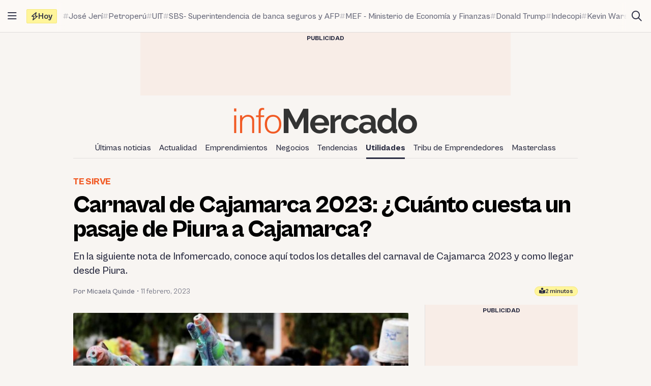

--- FILE ---
content_type: text/html; charset=utf-8
request_url: https://www.google.com/recaptcha/api2/aframe
body_size: 267
content:
<!DOCTYPE HTML><html><head><meta http-equiv="content-type" content="text/html; charset=UTF-8"></head><body><script nonce="is18bKTdWeCxZSkjaUklYg">/** Anti-fraud and anti-abuse applications only. See google.com/recaptcha */ try{var clients={'sodar':'https://pagead2.googlesyndication.com/pagead/sodar?'};window.addEventListener("message",function(a){try{if(a.source===window.parent){var b=JSON.parse(a.data);var c=clients[b['id']];if(c){var d=document.createElement('img');d.src=c+b['params']+'&rc='+(localStorage.getItem("rc::a")?sessionStorage.getItem("rc::b"):"");window.document.body.appendChild(d);sessionStorage.setItem("rc::e",parseInt(sessionStorage.getItem("rc::e")||0)+1);localStorage.setItem("rc::h",'1769792432024');}}}catch(b){}});window.parent.postMessage("_grecaptcha_ready", "*");}catch(b){}</script></body></html>